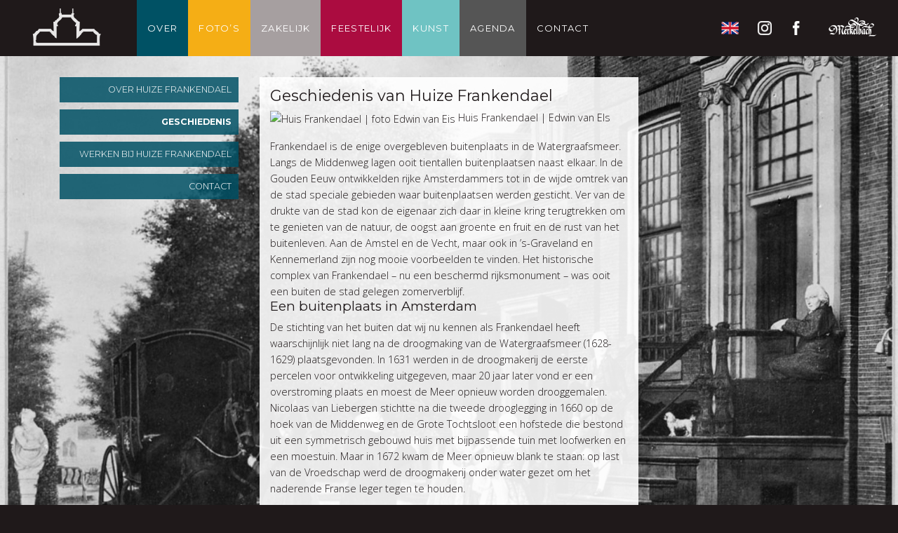

--- FILE ---
content_type: text/html; charset=UTF-8
request_url: https://huizefrankendael.nl/nl/over/geschiedenis-huize-frankendael/
body_size: 11343
content:
<!DOCTYPE html>
<html lang="en-US">
<head>
	<meta charset="UTF-8">
	<meta http-equiv="X-UA-Compatible" content="IE=edge">
	<meta name="viewport" content="width=device-width, initial-scale=1, shrink-to-fit=no">
	<meta name="mobile-web-app-capable" content="yes">
	<meta name="apple-mobile-web-app-capable" content="yes">
	<meta name="apple-mobile-web-app-title" content="Huize Frankendael - de laatste buitenplaats waar natuur, cultuur en gastronomie met elkaar zijn vervlochten">
	<link rel="profile" href="http://gmpg.org/xfn/11">
	<link rel="pingback" href="https://huizefrankendael.nl/xmlrpc.php">

	<!-- <script src="https://kit.fontawesome.com/3f07798dca.js" crossorigin="anonymous"></script> -->
	

	<!-- Global site tag (gtag.js) - Google Analytics -->
	<script async src="https://www.googletagmanager.com/gtag/js?id=UA-115827137-1"></script>
	<script>
	  window.dataLayer = window.dataLayer || [];
	  function gtag(){dataLayer.push(arguments);}
	  gtag('js', new Date());
	  gtag('config', 'UA-115827137-1', { 'anonymize_ip': true });
	</script>

	
	<!-- This site is optimized with the Yoast SEO plugin v14.8.1 - https://yoast.com/wordpress/plugins/seo/ -->
	<title>Geschiedenis Huize Frankendael | Huize Frankendael</title>
	<meta name="description" content="Frankendael is de enig overgebleven buitenplaats in de Watergraafsmeer. Ontdek de interessante geschiedenis van het huis." />
	<meta name="robots" content="index, follow" />
	<meta name="googlebot" content="index, follow, max-snippet:-1, max-image-preview:large, max-video-preview:-1" />
	<meta name="bingbot" content="index, follow, max-snippet:-1, max-image-preview:large, max-video-preview:-1" />
	<link rel="canonical" href="https://huizefrankendael.nl/nl/over/geschiedenis-huize-frankendael/" />
	<meta property="og:locale" content="en_US" />
	<meta property="og:type" content="article" />
	<meta property="og:title" content="Geschiedenis Huize Frankendael | Huize Frankendael" />
	<meta property="og:description" content="Frankendael is de enig overgebleven buitenplaats in de Watergraafsmeer. Ontdek de interessante geschiedenis van het huis." />
	<meta property="og:url" content="https://huizefrankendael.nl/nl/over/geschiedenis-huize-frankendael/" />
	<meta property="og:site_name" content="Huize Frankendael" />
	<meta property="article:modified_time" content="2019-06-11T12:51:53+00:00" />
	<meta property="og:image" content="https://huizefrankendael.nl/wp-content/uploads/2019/02/Gildemeesters.jpg" />
	<meta property="og:image:width" content="2048" />
	<meta property="og:image:height" content="1662" />
	<script type="application/ld+json" class="yoast-schema-graph">{"@context":"https://schema.org","@graph":[{"@type":"WebSite","@id":"https://huizefrankendael.nl/#website","url":"https://huizefrankendael.nl/","name":"Huize Frankendael","description":"de laatste buitenplaats waar natuur, cultuur en gastronomie met elkaar zijn vervlochten","potentialAction":[{"@type":"SearchAction","target":"https://huizefrankendael.nl/?s={search_term_string}","query-input":"required name=search_term_string"}],"inLanguage":"en-US"},{"@type":"ImageObject","@id":"https://huizefrankendael.nl/nl/over/geschiedenis-huize-frankendael/#primaryimage","inLanguage":"en-US","url":"https://huizefrankendael.nl/wp-content/uploads/2019/02/Gildemeesters.jpg","width":2048,"height":1662,"caption":"D1x RKD"},{"@type":"WebPage","@id":"https://huizefrankendael.nl/nl/over/geschiedenis-huize-frankendael/#webpage","url":"https://huizefrankendael.nl/nl/over/geschiedenis-huize-frankendael/","name":"Geschiedenis Huize Frankendael | Huize Frankendael","isPartOf":{"@id":"https://huizefrankendael.nl/#website"},"primaryImageOfPage":{"@id":"https://huizefrankendael.nl/nl/over/geschiedenis-huize-frankendael/#primaryimage"},"datePublished":"2015-02-19T12:12:56+00:00","dateModified":"2019-06-11T12:51:53+00:00","description":"Frankendael is de enig overgebleven buitenplaats in de Watergraafsmeer. Ontdek de interessante geschiedenis van het huis.","inLanguage":"en-US","potentialAction":[{"@type":"ReadAction","target":["https://huizefrankendael.nl/nl/over/geschiedenis-huize-frankendael/"]}]}]}</script>
	<!-- / Yoast SEO plugin. -->


<link rel='dns-prefetch' href='//kit.fontawesome.com' />
<link rel='dns-prefetch' href='//s.w.org' />
		<script type="text/javascript">
			window._wpemojiSettings = {"baseUrl":"https:\/\/s.w.org\/images\/core\/emoji\/13.0.0\/72x72\/","ext":".png","svgUrl":"https:\/\/s.w.org\/images\/core\/emoji\/13.0.0\/svg\/","svgExt":".svg","source":{"concatemoji":"https:\/\/huizefrankendael.nl\/wp-includes\/js\/wp-emoji-release.min.js?ver=16f4c9f995a14c3a3525eff1464910bb"}};
			!function(e,a,t){var n,r,o,i=a.createElement("canvas"),p=i.getContext&&i.getContext("2d");function s(e,t){var a=String.fromCharCode;p.clearRect(0,0,i.width,i.height),p.fillText(a.apply(this,e),0,0);e=i.toDataURL();return p.clearRect(0,0,i.width,i.height),p.fillText(a.apply(this,t),0,0),e===i.toDataURL()}function c(e){var t=a.createElement("script");t.src=e,t.defer=t.type="text/javascript",a.getElementsByTagName("head")[0].appendChild(t)}for(o=Array("flag","emoji"),t.supports={everything:!0,everythingExceptFlag:!0},r=0;r<o.length;r++)t.supports[o[r]]=function(e){if(!p||!p.fillText)return!1;switch(p.textBaseline="top",p.font="600 32px Arial",e){case"flag":return s([127987,65039,8205,9895,65039],[127987,65039,8203,9895,65039])?!1:!s([55356,56826,55356,56819],[55356,56826,8203,55356,56819])&&!s([55356,57332,56128,56423,56128,56418,56128,56421,56128,56430,56128,56423,56128,56447],[55356,57332,8203,56128,56423,8203,56128,56418,8203,56128,56421,8203,56128,56430,8203,56128,56423,8203,56128,56447]);case"emoji":return!s([55357,56424,8205,55356,57212],[55357,56424,8203,55356,57212])}return!1}(o[r]),t.supports.everything=t.supports.everything&&t.supports[o[r]],"flag"!==o[r]&&(t.supports.everythingExceptFlag=t.supports.everythingExceptFlag&&t.supports[o[r]]);t.supports.everythingExceptFlag=t.supports.everythingExceptFlag&&!t.supports.flag,t.DOMReady=!1,t.readyCallback=function(){t.DOMReady=!0},t.supports.everything||(n=function(){t.readyCallback()},a.addEventListener?(a.addEventListener("DOMContentLoaded",n,!1),e.addEventListener("load",n,!1)):(e.attachEvent("onload",n),a.attachEvent("onreadystatechange",function(){"complete"===a.readyState&&t.readyCallback()})),(n=t.source||{}).concatemoji?c(n.concatemoji):n.wpemoji&&n.twemoji&&(c(n.twemoji),c(n.wpemoji)))}(window,document,window._wpemojiSettings);
		</script>
		<style type="text/css">
img.wp-smiley,
img.emoji {
	display: inline !important;
	border: none !important;
	box-shadow: none !important;
	height: 1em !important;
	width: 1em !important;
	margin: 0 .07em !important;
	vertical-align: -0.1em !important;
	background: none !important;
	padding: 0 !important;
}
</style>
	<link rel='stylesheet' id='wp-block-library-css'  href='https://huizefrankendael.nl/wp-includes/css/dist/block-library/style.min.css?ver=16f4c9f995a14c3a3525eff1464910bb' type='text/css' media='all' />
<link rel='stylesheet' id='responsive-lightbox-swipebox-css'  href='https://huizefrankendael.nl/wp-content/plugins/responsive-lightbox/assets/swipebox/swipebox.min.css?ver=2.2.3' type='text/css' media='all' />
<link rel='stylesheet' id='loupestrap-styles-css'  href='https://huizefrankendael.nl/wp-content/themes/huizefrankendael-v21/style.css?ver=16f4c9f995a14c3a3525eff1464910bb' type='text/css' media='all' />
<link rel='stylesheet' id='vegas-styles-css'  href='https://huizefrankendael.nl/wp-content/themes/huizefrankendael-v21/vegas/vegas.min.css?ver=16f4c9f995a14c3a3525eff1464910bb' type='text/css' media='all' />
<script type='text/javascript' src='https://huizefrankendael.nl/wp-includes/js/jquery/jquery.js?ver=1.12.4-wp' id='jquery-core-js'></script>
<script type='text/javascript' src='https://huizefrankendael.nl/wp-content/plugins/responsive-lightbox/assets/swipebox/jquery.swipebox.min.js?ver=2.2.3' id='responsive-lightbox-swipebox-js'></script>
<script type='text/javascript' src='https://huizefrankendael.nl/wp-content/plugins/responsive-lightbox/assets/infinitescroll/infinite-scroll.pkgd.min.js?ver=16f4c9f995a14c3a3525eff1464910bb' id='responsive-lightbox-infinite-scroll-js'></script>
<script type='text/javascript' id='responsive-lightbox-js-extra'>
/* <![CDATA[ */
var rlArgs = {"script":"swipebox","selector":"lightbox","customEvents":"","activeGalleries":"1","animation":"1","hideCloseButtonOnMobile":"0","removeBarsOnMobile":"0","hideBars":"1","hideBarsDelay":"5000","videoMaxWidth":"1080","useSVG":"1","loopAtEnd":"0","woocommerce_gallery":"0","ajaxurl":"https:\/\/huizefrankendael.nl\/wp-admin\/admin-ajax.php","nonce":"b40d3b7020"};
/* ]]> */
</script>
<script type='text/javascript' src='https://huizefrankendael.nl/wp-content/plugins/responsive-lightbox/js/front.js?ver=2.2.3' id='responsive-lightbox-js'></script>
<script type='text/javascript' src='https://huizefrankendael.nl/wp-content/themes/huizefrankendael-v21/js/bootstrap.bundle.min.js?ver=1' id='loupestrap-scripts-js'></script>
<script type='text/javascript' src='https://kit.fontawesome.com/3f07798dca.js' id='font-awesome-5-js'></script>
<script type='text/javascript' src='https://huizefrankendael.nl/wp-content/themes/huizefrankendael-v21/vegas/vegas.min.js?ver=1' id='vegas-js'></script>
<script type='text/javascript' src='https://huizefrankendael.nl/wp-content/themes/huizefrankendael-v21/js/theme.js?ver=1' id='loupestrap-script-js'></script>
<link rel="https://api.w.org/" href="https://huizefrankendael.nl/wp-json/" /><link rel="alternate" type="application/json" href="https://huizefrankendael.nl/wp-json/wp/v2/pages/4157" /><link rel="EditURI" type="application/rsd+xml" title="RSD" href="https://huizefrankendael.nl/xmlrpc.php?rsd" />
<link rel="wlwmanifest" type="application/wlwmanifest+xml" href="https://huizefrankendael.nl/wp-includes/wlwmanifest.xml" /> 

<link rel='shortlink' href='https://huizefrankendael.nl/?p=4157' />
<link rel="alternate" type="application/json+oembed" href="https://huizefrankendael.nl/wp-json/oembed/1.0/embed?url=https%3A%2F%2Fhuizefrankendael.nl%2Fnl%2Fover%2Fgeschiedenis-huize-frankendael%2F" />
<link rel="alternate" type="text/xml+oembed" href="https://huizefrankendael.nl/wp-json/oembed/1.0/embed?url=https%3A%2F%2Fhuizefrankendael.nl%2Fnl%2Fover%2Fgeschiedenis-huize-frankendael%2F&#038;format=xml" />
<link rel="icon" href="https://huizefrankendael.nl/wp-content/uploads/2020/07/cropped-favicon-hf-32x32.png" sizes="32x32" />
<link rel="icon" href="https://huizefrankendael.nl/wp-content/uploads/2020/07/cropped-favicon-hf-192x192.png" sizes="192x192" />
<link rel="apple-touch-icon" href="https://huizefrankendael.nl/wp-content/uploads/2020/07/cropped-favicon-hf-180x180.png" />
<meta name="msapplication-TileImage" content="https://huizefrankendael.nl/wp-content/uploads/2020/07/cropped-favicon-hf-270x270.png" />
</head>

<body class="page-template-default page page-id-4157 page-child parent-pageid-3913" >





<div id="background-slider" ></div>



<script>
jQuery(function() {
    jQuery('#background-slider').vegas({
timer: false,
    //transition: 'slideLeft2',


        slides: [
            
            	 //{ src: "voorbeeld.jpg"},







            	



{ src: "https://huizefrankendael.nl/wp-content/uploads/2019/02/Gildemeesters-1500x1217.jpg"},




            
            




            //{ src: 'http://localhost/huizefrankendael-v21/wp-content/uploads/2015/02/Grote-salon-gedekte-tafels-bar9418.jpg'  },







        ]
    });
});
</script>







<section class="header header-mb fixed-top">
  <div class="container-fluid">
    <div class="row">
      <div class="col">

      	
        <div class="nav-primary">
          <div class="nav-primary"><ul id="menu-nl-primary-menu" class="menu"><li id="menu-item-6656" class="menu-item menu-item-type-post_type menu-item-object-page menu-item-home menu-item-6656"><a href="https://huizefrankendael.nl/">Thuis</a></li>
<li id="menu-item-6652" class="menu-item menu-item-type-post_type menu-item-object-page current-page-ancestor menu-item-6652"><a href="https://huizefrankendael.nl/nl/over/">Over</a></li>
<li id="menu-item-6674" class="menu-item menu-item-type-post_type menu-item-object-page menu-item-6674"><a href="https://huizefrankendael.nl/nl/fotos/">Foto&#8217;s</a></li>
<li id="menu-item-6653" class="menu-item menu-item-type-post_type menu-item-object-page menu-item-6653"><a href="https://huizefrankendael.nl/nl/zakelijk/">Zakelijk</a></li>
<li id="menu-item-6654" class="menu-item menu-item-type-post_type menu-item-object-page menu-item-6654"><a href="https://huizefrankendael.nl/nl/feestelijk/">Feestelijk</a></li>
<li id="menu-item-6655" class="menu-item menu-item-type-post_type menu-item-object-page menu-item-6655"><a href="https://huizefrankendael.nl/nl/kunst/">Kunst</a></li>
<li id="menu-item-6651" class="menu-item menu-item-type-post_type menu-item-object-page menu-item-6651"><a href="https://huizefrankendael.nl/nl/agenda/">Agenda</a></li>
<li id="menu-item-6697" class="menu-item menu-item-type-post_type menu-item-object-page menu-item-6697"><a href="https://huizefrankendael.nl/nl/thuis/contact/">Contact</a></li>
</ul></div>        </div>
        <div class="nav-secondary d-none d-xl-block">
          <div class="nav-secondary"><ul id="menu-nl-secondary-menu" class="menu"><li id="menu-item-6660" class="menu-item menu-item-type-post_type menu-item-object-page menu-item-6660"><a title="English" href="https://huizefrankendael.nl/en/">English</a></li>
<li id="menu-item-6661" class="menu-item menu-item-type-custom menu-item-object-custom menu-item-6661"><a href="https://www.instagram.com/huize_frankendael/">Instagram</a></li>
<li id="menu-item-6662" class="menu-item menu-item-type-custom menu-item-object-custom menu-item-6662"><a href="http://www.facebook.com/pages/Huize-Frankendael-restaurant-Merkelbach/177468635632918?ref=ts">Facebook</a></li>
<li id="menu-item-6663" class="menu-item menu-item-type-post_type menu-item-object-page menu-item-6663"><a href="https://huizefrankendael.nl/nl/restaurant/">Restaurant</a></li>
</ul></div>        </div> 

      	
      </div>
    </div>

  </div>
</section>

<section class="header-spacer">
	
</section>




<div id="nav-menu-toggle-btn">
  <div id="hamburger">
    <span></span>
    <span></span>
    <span></span>
  </div>
  <div id="cross">
    <span></span>
    <span></span>
  </div>
</div>


<div id="nav-menu-toggle">


      	
        <div class="nav-secondary">
          <div class="nav-secondary"><ul id="menu-nl-secondary-menu-1" class="menu"><li class="menu-item menu-item-type-post_type menu-item-object-page menu-item-6660"><a title="English" href="https://huizefrankendael.nl/en/">English</a></li>
<li class="menu-item menu-item-type-custom menu-item-object-custom menu-item-6661"><a href="https://www.instagram.com/huize_frankendael/">Instagram</a></li>
<li class="menu-item menu-item-type-custom menu-item-object-custom menu-item-6662"><a href="http://www.facebook.com/pages/Huize-Frankendael-restaurant-Merkelbach/177468635632918?ref=ts">Facebook</a></li>
<li class="menu-item menu-item-type-post_type menu-item-object-page menu-item-6663"><a href="https://huizefrankendael.nl/nl/restaurant/">Restaurant</a></li>
</ul></div>        </div> 
        <div class="nav-primary d-block d-lg-none">
          <div class="nav-primary"><ul id="menu-nl-primary-menu-1" class="menu"><li class="menu-item menu-item-type-post_type menu-item-object-page menu-item-home menu-item-6656"><a href="https://huizefrankendael.nl/">Thuis</a></li>
<li class="menu-item menu-item-type-post_type menu-item-object-page current-page-ancestor menu-item-6652"><a href="https://huizefrankendael.nl/nl/over/">Over</a></li>
<li class="menu-item menu-item-type-post_type menu-item-object-page menu-item-6674"><a href="https://huizefrankendael.nl/nl/fotos/">Foto&#8217;s</a></li>
<li class="menu-item menu-item-type-post_type menu-item-object-page menu-item-6653"><a href="https://huizefrankendael.nl/nl/zakelijk/">Zakelijk</a></li>
<li class="menu-item menu-item-type-post_type menu-item-object-page menu-item-6654"><a href="https://huizefrankendael.nl/nl/feestelijk/">Feestelijk</a></li>
<li class="menu-item menu-item-type-post_type menu-item-object-page menu-item-6655"><a href="https://huizefrankendael.nl/nl/kunst/">Kunst</a></li>
<li class="menu-item menu-item-type-post_type menu-item-object-page menu-item-6651"><a href="https://huizefrankendael.nl/nl/agenda/">Agenda</a></li>
<li class="menu-item menu-item-type-post_type menu-item-object-page menu-item-6697"><a href="https://huizefrankendael.nl/nl/thuis/contact/">Contact</a></li>
</ul></div>        </div>

      	
      	
</div>



<div class="container container-middle">

  <div class="row">
    <div class="col-md-3 visible-md visible-lg">
        
          





          <div class="nav-2-over"> 
    <div class="secondary-nav"><ul id="menu-nl-over-menu" class="menu"><li id="menu-item-3922" class="menu-item menu-item-type-post_type menu-item-object-page current-page-ancestor current-page-parent menu-item-3922"><a href="https://huizefrankendael.nl/nl/over/">Over Huize Frankendael</a></li>
<li id="menu-item-4260" class="menu-item menu-item-type-post_type menu-item-object-page current-menu-item page_item page-item-4157 current_page_item menu-item-4260"><a href="https://huizefrankendael.nl/nl/over/geschiedenis-huize-frankendael/" aria-current="page">Geschiedenis</a></li>
<li id="menu-item-4325" class="menu-item menu-item-type-post_type menu-item-object-page menu-item-4325"><a href="https://huizefrankendael.nl/nl/over/werken-bij-huize-frankendael/">Werken bij Huize Frankendael</a></li>
<li id="menu-item-6701" class="menu-item menu-item-type-post_type menu-item-object-page menu-item-6701"><a href="https://huizefrankendael.nl/nl/thuis/contact/">Contact</a></li>
</ul></div>  </div>
        </div>

    <div class="col-md-6">
      <div class="box">
        <h1>Geschiedenis van Huize Frankendael</h1>
<p><img loading="lazy" class="img_7157766_0" title="Huis Frankendael | foto Edwin van Eis" src="https://www.amsterdam.nl/publish/pages/791328/huis_frankendael_foto_edwin_van_eis.jpg" alt="Huis Frankendael | foto Edwin van Eis" width="460" height="307" /> Huis Frankendael | Edwin van Els</p>
<div class="iprox-rich-content iprox-content inleiding">Frankendael is de enige overgebleven buitenplaats in de Watergraafsmeer. Langs de Middenweg lagen ooit tientallen buitenplaatsen naast elkaar. In de Gouden Eeuw ontwikkelden rijke Amsterdammers tot in de wijde omtrek van de stad speciale gebieden waar buitenplaatsen werden gesticht. Ver van de drukte van de stad kon de eigenaar zich daar in kleine kring terugtrekken om te genieten van de natuur, de oogst aan groente en fruit en de rust van het buitenleven. Aan de Amstel en de Vecht, maar ook in ’s-Graveland en Kennemerland zijn nog mooie voorbeelden te vinden. Het historische complex van Frankendael – nu een beschermd rijksmonument – was ooit een buiten de stad gelegen zomerverblijf.</div>
<div class="iprox-rich-content iprox-content tekst">
<h2 id="h3_1">Een buitenplaats in Amsterdam</h2>
<p>De stichting van het buiten dat wij nu kennen als Frankendael heeft waarschijnlijk niet lang na de droogmaking van de Watergraafsmeer (1628-1629) plaatsgevonden. In 1631 werden in de droogmakerij de eerste percelen voor ontwikkeling uitgegeven, maar 20 jaar later vond er een overstroming plaats en moest de Meer opnieuw worden drooggemalen. Nicolaas van Liebergen stichtte na die tweede drooglegging in 1660 op de hoek van de Middenweg en de Grote Tochtsloot een hofstede die bestond uit een symmetrisch gebouwd huis met bijpassende tuin met loofwerken en een moestuin. Maar in 1672 kwam de Meer opnieuw blank te staan: op last van de Vroedschap werd de droogmakerij onder water gezet om het naderende Franse leger tegen te houden.</p>
<p><img loading="lazy" class="img_7157765_0" title="Kaart Amsterdam, 1770 | Jan Mol | collectie UvA" src="https://www.amsterdam.nl/publish/pages/791328/kaart_amsterdam_in_1770_jan_mol_collectie_uva.png" alt="Kaart Amsterdam, 1770 | Jan Mol | collectie UvA" width="460" height="390" data-sources="[{&quot;width&quot;:80,&quot;height&quot;:67,&quot;src&quot;:&quot;/publish/pages/463885/80px/kaart-mol.png&quot;,&quot;css&quot;:&quot;img_7157765_0_80px&quot;},{&quot;width&quot;:220,&quot;height&quot;:186,&quot;src&quot;:&quot;/publish/pages/463885/220px/kaart-mol.png&quot;,&quot;css&quot;:&quot;img_7157765_0_220px&quot;},{&quot;width&quot;:460,&quot;height&quot;:390,&quot;src&quot;:&quot;/publish/pages/463885/kaart-mol.png&quot;,&quot;css&quot;:&quot;img_7157765_0&quot;}]" /> Kaart Amsterdam, 1770 | Jan Mol</p>
<p><img loading="lazy" class="img_7157765_1" title="De Watergraafsmeer, 1719 | Pieter van den Berge | Bijzondere Collecties UvA" src="https://www.amsterdam.nl/publish/pages/791328/de_watergraafsmeer_1719_pieter_van_den_berge_bijzondere_collecties_uva.png" alt="De Watergraafsmeer, 1719 | Pieter van den Berge | Bijzondere Collecties UvA" width="460" height="352" data-sources="[{&quot;width&quot;:80,&quot;height&quot;:61,&quot;src&quot;:&quot;/publish/pages/463885/80px/kaart-berthe-watergraafsmee.png&quot;,&quot;css&quot;:&quot;img_7157765_1_80px&quot;},{&quot;width&quot;:220,&quot;height&quot;:168,&quot;src&quot;:&quot;/publish/pages/463885/220px/kaart-berthe-watergraafsmee.png&quot;,&quot;css&quot;:&quot;img_7157765_1_220px&quot;},{&quot;width&quot;:460,&quot;height&quot;:352,&quot;src&quot;:&quot;/publish/pages/463885/kaart-berthe-watergraafsmee.png&quot;,&quot;css&quot;:&quot;img_7157765_1&quot;}]" /> De Watergraafsmeer, 1719 | Pieter van den Berge</p>
<p>Toen Izaak Balde in 1695 eigenaar werd bestond de hofstede uit een ‘huysinge, bepotinge, beplantinge en verder getimmerte’. Hij gaf de buitenplaats de naam Frankendael, naar het protestantse toevluchtsoord Frankenthal van zijn grootvader in de Palts bij Worms. Hij breidde het landgoed uit en gaf het huis omstreeks 1733 het huidige aanzien: een hoog corps-de-logis waar aan weerszijden lagere koetshuizen en stallen op aansluiten. Het huis werd gedecoreerd met versieringen in Hollandse Lodewijk XV-stijl, met krulwerk, festoenen en rocaillemotieven. Aan de achterzijde ontstond een uitbouw die goed uitzicht bood op de siertuin, die ooit weelderig was aangelegd met in vorm gesnoeide struiken, gekleurde schelpen en veelsoortige bloemen. Sindsdien is de omgeving van het huis nog vele keren op de schop gegaan.</p>
<h2 id="h3_2">Originele elementen in het interieur</h2>
<p>Hoewel er in de tuin veel veranderde, is in het interieur de achttiende-eeuwse indeling en afwerking met stucwerk en betimmeringen nog grotendeels aanwezig. Op de hoofdverdieping zijn alle oorspronkelijke houten vouwblinden met bijbehorende luikkasten nog aanwezig. De voordeur geeft toegang tot een gang in de middenas van het huis. Links, rechts en aan het uiteinde van de gang komen drie dubbele deuren met spiegelboogvormig lijstwerk op de gang uit. De wanden en het plafond zijn er wit gestuct en voorzien van ornamenten met eenvoudige motieven in Hollandse Lodewijk XIV-stijl, Deze gedetailleerde verfijning dateert uit de bouwtijd (circa 1733), vermoedelijk ten tijde van en in opdracht van Izaak Balde. Aan het uiteinde van de gang bevindt zich de uitgebouwde tuinkamer. In het souterrain is de balklaag in het zicht en bleven een keukenschouw en een vliegenkast uit de tijd van de grote verbouwing van Izaak Balde bewaard.</p>
<h2 id="h3_3">Van buitenplaats tot kwekerij</h2>
<p>Sinds de vroege negentiende eeuw werd Frankendael permanent bewoond. In 1866 werd het huis eigendom van de Koninklijke Nederlandsche Tuinbouw Maatschappij Linnaeus die het huis in gebruik nam als kantoor, eetzaal en boekerij. De gemeente bracht er in 1882 de kantoren en de tuinbouwschool van de Stadskwekerij in onder, waarna het in 1894 werd bestemd tot woning van het hoofd Gemeentebeplantingen.</p>
<h2 id="h3_4">Sporen van de laatste bewoners</h2>
<p>In 1957 werd Frankendael door de gemeente als ambtswoning aan de stadsarchitect Ben Merkelbach aangeboden. Zijn nazaten woonden en werkten tot 2004 in het pand. De sporen die al deze achtereenvolgende gebruikers in het huis hebben achtergelaten verlenen het een extra cultuurhistorische dimensie.Zo herinnert op de hoofdverdieping een wandmozaï­ek dat werd ontworpen door beeldend kunstenaar en illustrator Noni Lichtveld (dochter van de schrijver Albert Helman, pseudoniem van Lou Lichtveld) aan de laatste bewoningsfase. Het mozaïek is geplaatst in een eenvoudige moderne keuken die in 1957 werd aangebracht. Het ontwerp voor de keuken maakte de toenmalige bewoner, stadsarchitect Ben Merkelbach, zelf. Het bewaard gebleven mozaïek toont voorwerpen en figuren uit het huis Keizersgracht 574, waar de familie Merkelbach-Lichtveld tot 1957 woonde. Het huis aan de Keizersgracht was ook het ouderlijk huis van Merkelbachs vriend en voormalig compagnon Ch.J.F. Karsten.</p>
<h2 id="h3_5">Tuin- en parkaanleg in vogelvlucht</h2>
<p><img loading="lazy" class="img_7157765_3" title="Toegangspoort | foto Bureau Monumenten &amp; Archeologie" src="https://www.amsterdam.nl/publish/pages/791328/huis_frankendael_toegangspoort_foto_monumenten_en_archeologie.jpg" alt="Toegangspoort | foto Bureau Monumenten &amp; Archeologie" width="450" height="375" data-sources="[{&quot;width&quot;:80,&quot;height&quot;:66,&quot;src&quot;:&quot;/publish/pages/463885/80px/frankendaeltoegangspoortbma-archief.450.jpg&quot;,&quot;css&quot;:&quot;img_7157765_3_80px&quot;},{&quot;width&quot;:220,&quot;height&quot;:183,&quot;src&quot;:&quot;/publish/pages/463885/220px/frankendaeltoegangspoortbma-archief.450.jpg&quot;,&quot;css&quot;:&quot;img_7157765_3_220px&quot;},{&quot;width&quot;:450,&quot;height&quot;:375,&quot;src&quot;:&quot;/publish/pages/463885/frankendaeltoegangspoortbma-archief.450.jpg&quot;,&quot;css&quot;:&quot;img_7157765_3&quot;}]" /> Toegangspoort | Bureau Monumenten &amp; Archeologie</p>
<h2 id="h3_6">Beelden en poort</h2>
<p>De huidige aanleg van de tuin en het park van Frankendael laat verschillende fasen van gebruik zien. Waarschijnlijk onder Izaak Balde ontstond de rechthoekige, door boomsingels omgrachte huisplaats. In 1770 werd aan de voorzijde langs de Middenweg de marmeren beeldengroep met stroomgoden Neptunus, Amphitrite, Arion en schelpvormig bassin geplaatst. Het is gesigneerd ‘I(gnatius) van Logteren, 1714’ en was afkomstig van de buitenplaats Driemond bij Weesp. Op het voorterrein staan vier beelden van omstreeks 1700, die waarschijnlijk ook door Jan Gildemeester, eigenaar vanaf 1759, werden geplaatst. Een manshoog beeld op een vierkante pedestal toont Ceres met een korenschoof en een kroon van korenaren. Een ander beeld stelt Bacchus voor die een kroon van druivenranken draagt en in de linkerhand een bokaal gevuld met druiven houdt. Het derde beeld is dat van Koning David met kroon en harp, het vierde is een kop van een negroïde jongen die vermoedelijk als voetstuk van een vaas dienst deed.</p>
<p>In 1783 plaatste men de classicistische houten poort naar een ontwerp van Jacob Otten Husly (1738-1796), architect van Felix Meritis. De opdracht voor de poort gaf Jan Gildemeester Janszoon, die Frankendael sinds 1779 bewoonde. Zijn wapen (een gebogen, geharnaste arm met in de hand een doodsbeen) is aan de achterzijde van de poort aangebracht, net als in het middenpaneel van de dakbalustrade van het huis zelf. Het hek en de vleugelstukken worden geflankeerd door houten pijlers met blokmotief. De gecanneleerde pijlers met Ionische kapitelen dragen houten pijnappels op consoles.</p>
<h2 id="h3_7">Permanente bewoning</h2>
<p>Toch was het landgoed omstreeks 1800 meer dan alleen maar lusthof. De toenmalige eigenaar Anthony Dull was de eerste bewonder die van Frankendael zijn permanente woonhuis maakte, waardoor het karakter van de buitenplaats veranderde. De tuin wordt dan omschreven als <em>‘stalling, koetshuis, schuitenhuis, koepels, losse beelden op hun Termen, tuinbouwge­reedschappen, raamen voor percikken, druivenkassen, lessenaars, huis- en tuingereedschap­pen, wagens, karren, schuiten, pramen, beneevens het op de plaats zijnde gedierte, dertien morgen weyland en acht morgen hoo­­­­yland.’</em></p>
<p>Dull breidde het grondgebied van Frankendael flink uit door de belendende buitenplaatsen aan te kopen.</p>
<h2 id="h3_8">Hermitage</h2>
<p>Dull voegde aan het begin van de negentiende eeuw ook de bakstenen hermitage of kluizenaarshut met zijn geconstrueerde landschap toe. Langs de landschappelijke waterpartij kon de wandelaar ronddwalen en zich romantisch in een andere wereld wanen.</p>
<p>Een hermitage of kluizenaarshut was een geliefd object in een landschappelijk aangelegde tuin. Tegenwoordig zijn dergelijke objecten bekend onder de verzamelnaam ‘folly’, maar ze zijn minder dwaas bedoeld dan ze nu op ons overkomen. In de veilige omgeving van het eigen landgoed werd een stukje natuurlijk ogend landschap met bossages, kronkelwegen en watertjes aangelegd. Daar kon de wandelaar zich in de natuur wanen, zich ontspannen en door de afwisseling van dit decor, met gebouwtjes die herinnerden aan voorbije tijden, zijn persoonlijke gedachten de vrije loop laten.</p>
<h2 id="h3_9">Van theetuin tot kwekerij</h2>
<p>Vanaf 1835 werd het park gedeeltelijk opengesteld voor ­‘het beschaafde publiek’. In korte tijd groeide Frankendael uit tot een veel bezochte plezier- en ‘theetuin’ die onder Amsterdam­mers zeer geliefde was. De theetuin werd in 1866 weer gesloten door de nieuwe eigenaar, de Koninklijke Nederlandsche Tuinbouw Maatschappij Linnaeus, die het park tot boomkwekerij inrichtte en het huis inrichtte met een kantoor, eetzaal en boekerij. In 1882 werd het terrein van Frankendael Stadskwekerij.</p>
<p>Op verschillende delen van Frankendael werden in de Tweede Wereldoorlog bouwfragmenten opgesla­gen, onder meer van de Nieuwezijdskapel in Amsterdam, van de gevel ‘Het Moortje’ aan de Herengracht 126, lijsten en andere ornamenten van het Oudezijds Herenlogement, de boogvullingen van de kloostergang te Utrecht, stukken van de Kalkhaven te Gorinchem en gewel­fribben van de abdij te Middelburg.</p>
<p><img loading="lazy" class="img_7157765_4" title="Achtergevel | foto Bureau Monumenten &amp; Archeologie" src="https://www.amsterdam.nl/publish/pages/791328/huis_frankendael_met_tuin_foto_edwin_van_eis.jpg" alt="Achtergevel | foto Bureau Monumenten &amp; Archeologie" width="450" height="341" data-sources="[{&quot;width&quot;:80,&quot;height&quot;:60,&quot;src&quot;:&quot;/publish/pages/463885/80px/frankendaelachtergevelbma-archief.450.jpg&quot;,&quot;css&quot;:&quot;img_7157765_4_80px&quot;},{&quot;width&quot;:220,&quot;height&quot;:166,&quot;src&quot;:&quot;/publish/pages/463885/220px/frankendaelachtergevelbma-archief.450.jpg&quot;,&quot;css&quot;:&quot;img_7157765_4_220px&quot;},{&quot;width&quot;:450,&quot;height&quot;:341,&quot;src&quot;:&quot;/publish/pages/463885/frankendaelachtergevelbma-archief.450.jpg&quot;,&quot;css&quot;:&quot;img_7157765_4&quot;}]" /> Achtergevel | Bureau Monumenten &amp; Archeolgie</p>
<h2 id="h3_10">Tuin en park nu</h2>
<p>Van de vier singels met linden die de rechthoekige huisplaats oorspronkelijk begrensden bleven grote delen intact, terwijl andere delen door de verwerving van de naastgelegen buitenplaatsen werden vergraven. Vanaf de late achttiende eeuw kwam in fasen een landschappelijke aanleg tot stand, met grillige wandelpaden en heuvelpartijen. Een deel daarvan bestaat nog steeds, een ander deel werd later ingericht als heemtuin – een met inheemse planten ingerichte tuin ter instructie.</p>
<p>Aan het begin van de eenentwintigste eeuw besloot stadsdeel Oost/Watergraafsmeer om Frankendael weer een openbare functie te geven. Als onderdeel van de herontwikkeling van Frankendael is in de jaren 2003-2004 in opdracht van het stadsdeel de huisplaats voor het huis opgeschoond. Achter het huis werd een quasi achttiende-eeuwse, symmetrische tuin aangelegd, met karakteristieke bloemperken, lage buxushagen en parterres. Bij graafwerkzaamheden in augustus 2003 vlak achter het koetshuis stuitte men bij toeval op metselwerk. Omdat er onduidelijkheid bestond over de herkomst en datering van het muurwerk werd in overleg met alle betrokken partijen besloten tot een noodonderzoek door de archeologen van Bureau Monumenten &amp; Archeologie.</p>
<h5 id="h5_11"></h5>
<p><img loading="lazy" class="img_7157765_5 alignnone" title="Restauratiewerkzaamheden toegangspoort | foto Bureau Monumenten &amp; Archeologie" src="https://www.amsterdam.nl/publish/pages/791328/restauratiewerkzaamheden_toegangspoort_foto_monumenten_en_archeologie.jpg" alt="Restauratiewerkzaamheden toegangspoort | foto Bureau Monumenten &amp; Archeologie" width="450" height="328" data-sources="[{&quot;width&quot;:80,&quot;height&quot;:58,&quot;src&quot;:&quot;/publish/pages/463885/80px/frankendaellodenlettersbma-archief.450.jpg&quot;,&quot;css&quot;:&quot;img_7157765_5_80px&quot;},{&quot;width&quot;:220,&quot;height&quot;:160,&quot;src&quot;:&quot;/publish/pages/463885/220px/frankendaellodenlettersbma-archief.450.jpg&quot;,&quot;css&quot;:&quot;img_7157765_5_220px&quot;},{&quot;width&quot;:450,&quot;height&quot;:328,&quot;src&quot;:&quot;/publish/pages/463885/frankendaellodenlettersbma-archief.450.jpg&quot;,&quot;css&quot;:&quot;img_7157765_5&quot;}]" /></p>
<p>Het muurwerk maakte onderdeel uit van een symmetrisch gebouwtje van circa 15 x 7 meter met een opvallende plattegrond, dat vlak onder het maaiveld lag. Het oude vloerniveau lag circa 60 cm onder het huidige maaiveld. De vloeren van de verschillende ruimten aan de zuidoostzijde van het gebouw waren oorspronkelijk met plavuizen betegeld. Tegen de zuidmuur was een waterkelder gebouwd.</p>
<p>Het formaat van de bakstenen, het gebruik van metselkalk, de soort plavuizen en het type waterkelder wijzen op een achttiende-eeuwse datering. De bakstenen zijn identiek aan de soort die is gebruikt bij de uitbreiding van het hoofdpand in 1720-1747. Na de sloop van het gebouwtje werd de onderbouw aangevuld met een pakket humeuze aarde. Deze egalisatielaag bevatte scherfmateriaal waarvan de meest recente dateren uit het eerste kwart van de negentiende eeuw.</p>
<p>Uit het archeologisch onderzoek kan worden geconcludeerd dat de resten toebehoren aan een plantenkas of oranjerie uit de achttiende eeuw, die omstreeks 1820-1830 werd gesloopt. Omdat de fundering licht is, kan het gebouwtje niet volledig van baksteen zijn geweest. Een houten opbouw, waarschijnlijk voorzien van glas, ligt daarom meer voor de hand. Door het vele glas werd zoveel mogelijk zonlicht en warmte in de oranjerie gewaarborgd.</p>
<p>Een foto uit 1873 uit de collectie van de laatste bewoonster toont een gebouwtje dat qua vorm op het opgegraven grondplan past. Het onderschrift van de foto luidt: ‘Frankendael theekoepel (voormalige Oranjerie)’. De foto toont de gebogen entree van de oranjerie. Gelet op de hoge bomen die vlak achter het gebouwtje staan is de foto niet op de originele locatie genomen, de kas zou dan immers in de schaduw hebben staan.</p>
<p>Een plattegrond van Frankendael uit 1883 werpt meer licht op de zaak. Aan de noordzijde van het landgoed, verwijderd van de originele plek achter het huis, zijn de contouren van de oranjerie herkenbaar, hier echter in gebruik als volière. Een mogelijk verklaring is dat de achttiende-eeuwse opbouw van de oranjerie is verplaatst toen Frankendael in 1835 werd ingericht als theetuin. De bakstenen onderbouw van de oude oranjerie werd toen vervolgens aangevuld en verdween tot zeer recent uit het zicht.</p>
<p>Nadat het archeologisch onderzoek afgerond was zijn de resten van de oranjerie opnieuw onder de groene zoden verdwenen. De opgraving heeft een stuk geschiedenis van Amsterdams laatste buitenplaats permanent blootgelegd.</p>
<h2 id="h3_13">Literatuur</h2>
<ul>
<li>J.T.P. Bijhouwer, <em>Nederlandsche tuinen en buitenplaatsen, Amsterdam 1942, p. 122-124</em></li>
<li>A. Duisenberg, <em>J. Otten Husly (1738-1796). Avant-garde architect tijdens de Verlichting [Bibliografieën en oeuvrelijsten van Nederlandse architecten en stedebouwkundigen, BO­NAS] Rotterdam 1998, p. 95</em></li>
<li>P. M. Fischer, <em>Ignatius en Jan van Logteren. Beeldhouwers en stuckunstenaars in het Amsterdam van de 18de eeuw, Alphen aan den Rijn 2005</em></li>
<li>A. Hendriksen, <em>Watergraafsmeer, binnenzee, polder, lustoord, stadsdeel, Amsterdam 1998</em></li>
<li>B. Rebel e.a., <em>Ben Merkelbach. Architect en stadsbouwmeester, Amsterdam 1994</em></li>
<li>Open Monumentendag Amsterdam 2003</li>
</ul>
</div>
      </div>
    </div>
    <div class="col-md-3">
      <div class="boxxx">
              </div>
    </div>

  </div>

</div> <!-- /container container-middle -->
    





<script type='text/javascript' src='https://huizefrankendael.nl/wp-includes/js/wp-embed.min.js?ver=16f4c9f995a14c3a3525eff1464910bb' id='wp-embed-js'></script>

      	
<script> (function (d, s, id, h) { var ftjs = d.getElementsByTagName(s)[0]; if (d.getElementById(id)) return; var js = d.createElement(s); js.id = id; js.src = "https://cdn.formitable.com/sdk/v1/ft.sdk.min.js"; h && (js.onload = h); ftjs.parentNode.insertBefore(js, ftjs); }(document, 'script', 'formitable-sdk', function () { FT.load('Analytics'); })); </script>
<div class="ft-widget-b2" data-restaurant="f2faec96" data-open="false" data-open-mobile="false" data-color="#dd9933" data-language="nl" data-tag="Website" data-toolbar="true" data-toolbar-mobile="true"></div>

      	

</body>

</html>



--- FILE ---
content_type: application/javascript
request_url: https://huizefrankendael.nl/wp-content/themes/huizefrankendael-v21/js/theme.js?ver=1
body_size: -95
content:
jQuery(document).ready(function() {


jQuery( "#nav-menu-toggle-btn" ).click(function() {
  jQuery(this).toggleClass('open');
  jQuery('#nav-menu-toggle').toggleClass('open');
});


jQuery( "#nav-menu-toggle li a" ).click(function() {
  jQuery('#nav-menu-toggle').toggleClass('open');
  jQuery('#nav-menu-toggle-btn').toggleClass('open');
});








});

